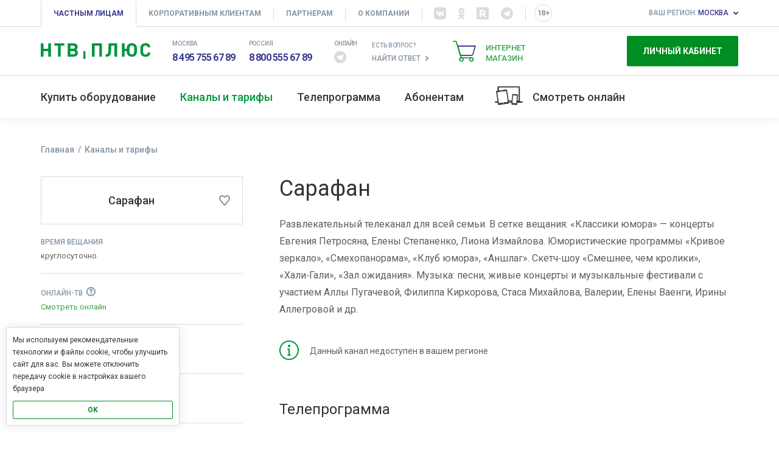

--- FILE ---
content_type: text/html;charset=UTF-8
request_url: https://ntvplus.ru/channel/sarafan-307
body_size: 14384
content:

<!DOCTYPE html
  PUBLIC "-//W3C//DTD XHTML 1.0 Strict//EN" "http://www.w3.org/TR/xhtml1/DTD/xhtml1-strict.dtd">
<html><head><script>
                    dataLayer = window.dataLayer || [];
                    dataLayer.push( {event:"not_auth"});
                </script><script>(function(w,d,s,l,i){w[l]=w[l]||[];w[l].push({'gtm.start':
new Date().getTime(),event:'gtm.js'});var f=d.getElementsByTagName(s)[0],
j=d.createElement(s),dl=l!='dataLayer'?'&amp;l='+l:'';j.async=true;j.src=
'https://www.googletagmanager.com/gtm.js?id='+i+dl;f.parentNode.insertBefore(j,f);
})(window,document,'script','dataLayer','GTM-W87BDFN');</script><meta name="viewport" content="width=device-width" /><link rel="alternate" type="application/rss+xml" title="Новости компании" href="/rss/company" /><link rel="icon" type="image/png" href="/favicon-96x96.png" sizes="96x96" /><link rel="icon" type="image/svg+xml" href="/favicon.svg" /><link rel="shortcut icon" href="/favicon.ico" /><link rel="apple-touch-icon" sizes="180x180" href="/apple-touch-icon.png" /><meta name="apple-mobile-web-app-title" content="НТВ-ПЛЮС" /><link rel="manifest" href="/site.webmanifest" /><title>Канал Сарафан: телепрограмма, программа передач Сарафан - НТВ-ПЛЮС</title><meta property="og:title" content="Канал Сарафан: телепрограмма, программа передач Сарафан - НТВ-ПЛЮС" /><meta name="description" content="Информация о канале Сарафан, программа передач на сегодня, завтра и на всю неделю. Параметры настройки канала Сарафан, частота вещания." /><meta property="og:description" content="Информация о канале Сарафан, программа передач на сегодня, завтра и на всю неделю. Параметры настройки канала Сарафан, частота вещания." /><meta name="keywords" content="" /><meta property="og:type" content="article" /><meta property="og:image" content="https://ntvplus.ru/files/image/01/17/69/i19.png" /><link rel="canonical" href="https://ntvplus.ru/channel/sarafan-307" /><meta property="og:url" content="https://ntvplus.ru/channel/sarafan-307" /><script>
            window.Ntvplus = {
                service: 'https://service.ntvplus.ru',
                web: 'https://ntvplus.ru',
                auth: 'https://service.ntvplus.ru'
            
                ,ntvplustv: 'https://ntvplus.tv' 
            
            };
        </script><link rel="stylesheet" type="text/css" href="/s/fonts/ntv/style-v_4123122970_c_.css" /><link rel="stylesheet" type="text/css" href="https://fast.ntvplus.tv/s/less/web-essential-v_848486718_c_.css" /><link rel="stylesheet" type="text/css" href="https://fast.ntvplus.tv/s/less/web-other-v_2296839212_c_.css" /></head><body><noscript><iframe src="https://www.googletagmanager.com/ns.html?id=GTM-W87BDFN" height="0" width="0" style="display:none;visibility:hidden"></iframe></noscript><link rel="apple-touch-icon" sizes="180x180" href="/apple-touch-icon.png"/>
<link rel="icon" type="image/png" sizes="32x32" href="/favicon-32x32.png"/>
<link rel="icon" type="image/png" sizes="16x16" href="/favicon-16x16.png"/>
<link rel="manifest" href="/site.webmanifest"/>
<link rel="mask-icon" href="/safari-pinned-tab.svg" color="#5bbad5"/>
<meta name="msapplication-TileColor" content="#2b5797"/>
<meta name="theme-color" content="#ffffff"/>

<!-- Google Analytics -->
<script>
                (function(i,s,o,g,r,a,m){i['GoogleAnalyticsObject']=r;i[r]=i[r]||function(){
                (i[r].q=i[r].q||[]).push(arguments)},i[r].l=1*new Date();a=s.createElement(o),
                m=s.getElementsByTagName(o)[0];a.async=1;a.src=g;m.parentNode.insertBefore(a,m)
                })(window,document,'script','//www.google-analytics.com/analytics.js','ga');
                
                ga('create', 'UA-151591-1', {
                    'cookieDomain': '.ntvplus.ru'                
                });
                ga('send', 'pageview'); 
                ga('create', 'UA-151591-15', {name: "ntvTracker", allowLinker: true, cookieDomain: "auto"});
                ga('ntvTracker.require', 'GTM-5RFNCWB', {dataLayer: "dataLayer"});
</script>

<!-- Yandex.Metrika counter -->
<script type="text/javascript" >
   (function(m,e,t,r,i,k,a){m[i]=m[i]||function(){(m[i].a=m[i].a||[]).push(arguments)};
   m[i].l=1*new Date();
   for (var j = 0; j < document.scripts.length; j++) {if (document.scripts[j].src === r) { return; }}
   k=e.createElement(t),a=e.getElementsByTagName(t)[0],k.async=1,k.src=r,a.parentNode.insertBefore(k,a)})
   (window, document, "script", "https://mc.yandex.ru/metrika/tag.js", "ym");

   ym(1182221, "init", {
        clickmap:true,
        trackLinks:true,
        accurateTrackBounce:true,
        webvisor:true
   });
</script>
<noscript><div><img src="https://mc.yandex.ru/watch/1182221" style="position:absolute; left:-9999px;" alt="" /></div></noscript>
<!-- /Yandex.Metrika counter --><header class="header"><div class="header--top-line"><div class="container clearfix"><nav class="service-nav float--left hidden-xs hidden-sm"><ul class="service-nav--list"><li class="service-nav--item active  "><a href="/" class="service-nav--item-link">Частным лицам</a></li><li class="service-nav--item  sub "><a href="/corp/" class="service-nav--item-link">Корпоративным клиентам</a><ul class="service-nav--submenu"><li class="service-nav--submenu-item "><a href="/corp/" class="service-nav--submenu-item-link">Подключиться</a></li><li class="service-nav--submenu-item "><a href="/corp/contacts" class="service-nav--submenu-item-link">Контакты</a></li><li class="service-nav--submenu-item "><a href="/corp/abonent" class="service-nav--submenu-item-link">Обслуживание</a></li><li class="service-nav--submenu-item "><a href="https://service.ntvplus.ru/account/corp/request-bill" class="service-nav--submenu-item-link">Запросить счет</a></li></ul></li><li class="service-nav--item  sub "><a href="/partners/" class="service-nav--item-link">Партнерам</a><ul class="service-nav--submenu"><li class="service-nav--submenu-item "><a href="/partners/installers" class="service-nav--submenu-item-link">Установщикам</a></li><li class="service-nav--submenu-item "><a href="/partners/self" class="service-nav--submenu-item-link">Самозанятым партнерам</a></li><li class="service-nav--submenu-item "><a href="/partners/cable" class="service-nav--submenu-item-link">Правообладателям телеканалов</a></li></ul></li><li class="service-nav--item  sub "><a href="/company/" class="service-nav--item-link">О компании</a><ul class="service-nav--submenu"><li class="service-nav--submenu-item "><a href="/company/novosti/" class="service-nav--submenu-item-link">Новости компании</a></li><li class="service-nav--submenu-item "><a href="/company/address" class="service-nav--submenu-item-link">Наши координаты</a></li><li class="service-nav--submenu-item "><a href="/company/contacts" class="service-nav--submenu-item-link">Контакты</a></li><li class="service-nav--submenu-item "><a href="/company/job-ntv-plus" class="service-nav--submenu-item-link">Работа в НТВ-ПЛЮС</a></li><li class="service-nav--submenu-item "><a href="/company/bank" class="service-nav--submenu-item-link">Банковские реквизиты</a></li><li class="service-nav--submenu-item "><a href="/company/provider" class="service-nav--submenu-item-link">Поставщикам</a></li><li class="service-nav--submenu-item "><a href="/company/story/" class="service-nav--submenu-item-link">История компании</a></li><li class="service-nav--submenu-item "><a href="/company/press" class="service-nav--submenu-item-link">Информация для СМИ</a></li><li class="service-nav--submenu-item "><a href="/company/info" class="service-nav--submenu-item-link">Дополнительная информация</a></li></ul></li></ul></nav><div class="header--socials float--left visible-lg"><a data-trusted="true" href="https://vk.com/ntv_plus" target="_blank" class="header--socials-item vk"><i class="icon-vk2"></i></a><a data-trusted="true" href="https://ok.ru/group/53307518419131" target="_blank" class="header--socials-item ok"><i class="icon-ok"></i></a><a data-trusted="true" class="header--socials-item rutube" href="https://rutube.ru/channel/24260447/" target="_blank"><i class="socials--icon icon-rutube"></i></a><a data-trusted="true" class="header--socials-item telegram" href="https://t.me/ntv_plus_tv/" target="_blank"><i class="socials--icon icon-telegram-o"></i></a></div><div class="header--pg18 float--left visible-lg"><i class="header--pg18-icon icon-pg18"></i></div><div class="service-nav--drop float--left visible-sm"><span class="service-nav--drop-label">Частным лицам</span><i class="service-nav--drop-icon down icon-down"></i><div class="service-nav--drop-menu"><div class="service-nav--drop-head"><span class="service-nav--drop-label">Частным лицам</span><i class="service-nav--drop-icon up icon-up"></i></div><ul class="service-nav--sm-list"><li class="service-nav--sm-item"><a href="/corp/" class="service-nav--sm-item-l">Корпоративным клиентам</a></li><li class="service-nav--sm-item"><a href="/partners/" class="service-nav--sm-item-l">Партнерам</a></li><li class="service-nav--sm-item"><a href="/company/" class="service-nav--sm-item-l">О компании</a></li></ul></div></div><div class="header--chats visible-sm"><div class="header--chats-b"><a data-trusted="true" class="header--chat" tabindex="0" role="button" data-hover="popover" data-popover-id="TelegramTooltip" data-placement="bottom"><i class="icon-telegram-o"></i></a></div></div><a href="#" class="service-nav--toggle float--left visible-xs"><span class="service-nav--toggle-label">Частным лицам</span><i class="service-nav--toggle-icon up icon-up"></i><i class="service-nav--toggle-icon down icon-down"></i></a><a href="#" class="header--region float--right"><span class="header--region-label grey hidden-xs">Ваш регион:</span><span class="header--region-label blue">Москва</span><i class="header--region-icon up icon-up"></i><i class="header--region-icon down icon-down"></i></a></div></div><div class="visible-xs"><div class="service-nav--xs-select container"><ul class="service-nav--xs-list"><li class="service-nav--xs-item "><a href="/corp/" class="service-nav--xs-item-l">Корпоративным клиентам</a></li><li class="service-nav--xs-item "><a href="/partners/" class="service-nav--xs-item-l">Партнерам</a></li><li class="service-nav--xs-item "><a href="/company/" class="service-nav--xs-item-l">О компании</a></li></ul></div></div><div class="region-list"><div class="container"><div class="region-list--filter"><i class="region-list--filter-icon search icon-search"></i><input type="text" required="required" placeholder="Фильтр по названию" class="region-list--filter-input" id="region-filter" /><a href="#" class="region-list--filter-close" data-clear="#region-filter"><i class="region-list--filter-icon delete icon-delete"></i></a></div><div class="region-list--popular"><div data-hide="if-no-regions"><div class="region-list--popular-title"><span class="">НТВ-ПЛЮС Запад</span></div><div class="region-list--columns"><div class="region-list--group" data-hide="if-no-regions"><div class="region-list--letter">А</div><a href="#" class="region-list--item" data-region-id="1">Адыгея</a><a href="#" class="region-list--item" data-region-id="29">Архангельская область</a><a href="#" class="region-list--item" data-region-id="30">Астраханская область</a></div><div class="region-list--group" data-hide="if-no-regions"><div class="region-list--letter">Б</div><a href="#" class="region-list--item" data-region-id="2">Башкортостан</a><a href="#" class="region-list--item" data-region-id="31">Белгородская область</a><a href="#" class="region-list--item" data-region-id="32">Брянская область</a></div><div class="region-list--group" data-hide="if-no-regions"><div class="region-list--letter">В</div><a href="#" class="region-list--item" data-region-id="33">Владимирская область</a><a href="#" class="region-list--item" data-region-id="34">Волгоградская область</a><a href="#" class="region-list--item" data-region-id="35">Вологодская область</a><a href="#" class="region-list--item" data-region-id="36">Воронежская область</a></div><div class="region-list--group" data-hide="if-no-regions"><div class="region-list--letter">Д</div><a href="#" class="region-list--item" data-region-id="5">Дагестан</a></div><div class="region-list--group" data-hide="if-no-regions"><div class="region-list--letter">И</div><a href="#" class="region-list--item" data-region-id="37">Ивановская область</a><a href="#" class="region-list--item" data-region-id="6">Ингушетия</a></div><div class="region-list--group" data-hide="if-no-regions"><div class="region-list--letter">К</div><a href="#" class="region-list--item" data-region-id="7">Кабардино-Балкария</a><a href="#" class="region-list--item" data-region-id="39">Калининградская область</a><a href="#" class="region-list--item" data-region-id="8">Калмыкия</a><a href="#" class="region-list--item" data-region-id="40">Калужская область</a><a href="#" class="region-list--item" data-region-id="9">Карачаево-Черкесия</a><a href="#" class="region-list--item" data-region-id="10">Карелия</a><a href="#" class="region-list--item" data-region-id="43">Кировская область</a><a href="#" class="region-list--item" data-region-id="11">Коми</a><a href="#" class="region-list--item" data-region-id="44">Костромская область</a><a href="#" class="region-list--item" data-region-id="23">Краснодарский край</a><a href="#" class="region-list--item" data-region-id="91">Крым</a><a href="#" class="region-list--item" data-region-id="45">Курганская область</a><a href="#" class="region-list--item" data-region-id="46">Курская область</a></div><div class="region-list--group" data-hide="if-no-regions"><div class="region-list--letter">Л</div><a href="#" class="region-list--item" data-region-id="47">Ленинградская область</a><a href="#" class="region-list--item" data-region-id="48">Липецкая область</a><a href="#" class="region-list--item" data-region-id="81">Луганская Народная Республика</a></div><div class="region-list--group" data-hide="if-no-regions"><div class="region-list--letter">М</div><a href="#" class="region-list--item" data-region-id="12">Марий Эл</a><a href="#" class="region-list--item" data-region-id="13">Мордовия</a><a href="#" class="region-list--item" data-region-id="77">Москва</a><a href="#" class="region-list--item" data-region-id="50">Московская область</a><a href="#" class="region-list--item" data-region-id="51">Мурманская область</a></div><div class="region-list--group" data-hide="if-no-regions"><div class="region-list--letter">Н</div><a href="#" class="region-list--item" data-region-id="83">Ненецкий АО</a><a href="#" class="region-list--item" data-region-id="52">Нижегородская область</a><a href="#" class="region-list--item" data-region-id="53">Новгородская область</a></div><div class="region-list--group" data-hide="if-no-regions"><div class="region-list--letter">О</div><a href="#" class="region-list--item" data-region-id="56">Оренбургская область</a><a href="#" class="region-list--item" data-region-id="57">Орловская область</a></div><div class="region-list--group" data-hide="if-no-regions"><div class="region-list--letter">П</div><a href="#" class="region-list--item" data-region-id="58">Пензенская область</a><a href="#" class="region-list--item" data-region-id="59">Пермский край</a><a href="#" class="region-list--item" data-region-id="60">Псковская область</a></div><div class="region-list--group" data-hide="if-no-regions"><div class="region-list--letter">Р</div><a href="#" class="region-list--item" data-region-id="61">Ростовская область</a><a href="#" class="region-list--item" data-region-id="62">Рязанская область</a></div><div class="region-list--group" data-hide="if-no-regions"><div class="region-list--letter">С</div><a href="#" class="region-list--item" data-region-id="63">Самарская область</a><a href="#" class="region-list--item" data-region-id="78">Санкт-Петербург</a><a href="#" class="region-list--item" data-region-id="64">Саратовская область</a><a href="#" class="region-list--item" data-region-id="66">Свердловская область</a><a href="#" class="region-list--item" data-region-id="92">Севастополь</a><a href="#" class="region-list--item" data-region-id="15">Северная Осетия</a><a href="#" class="region-list--item" data-region-id="67">Смоленская область</a><a href="#" class="region-list--item" data-region-id="26">Ставропольский край</a></div><div class="region-list--group" data-hide="if-no-regions"><div class="region-list--letter">Т</div><a href="#" class="region-list--item" data-region-id="68">Тамбовская область</a><a href="#" class="region-list--item" data-region-id="16">Татарстан</a><a href="#" class="region-list--item" data-region-id="69">Тверская область</a><a href="#" class="region-list--item" data-region-id="71">Тульская область</a><a href="#" class="region-list--item" data-region-id="72">Тюменская область</a></div><div class="region-list--group" data-hide="if-no-regions"><div class="region-list--letter">У</div><a href="#" class="region-list--item" data-region-id="18">Удмуртия</a><a href="#" class="region-list--item" data-region-id="73">Ульяновская область</a></div><div class="region-list--group" data-hide="if-no-regions"><div class="region-list--letter">Х</div><a href="#" class="region-list--item" data-region-id="86">Ханты-Мансийский АО</a></div><div class="region-list--group" data-hide="if-no-regions"><div class="region-list--letter">Ч</div><a href="#" class="region-list--item" data-region-id="74">Челябинская область</a><a href="#" class="region-list--item" data-region-id="20">Чечня</a><a href="#" class="region-list--item" data-region-id="21">Чувашская Республика</a></div><div class="region-list--group" data-hide="if-no-regions"><div class="region-list--letter">Я</div><a href="#" class="region-list--item" data-region-id="89">Ямало-Ненецкий АО</a><a href="#" class="region-list--item" data-region-id="76">Ярославская область</a></div></div></div><div data-hide="if-no-regions"><div class="region-list--popular-title"><span class="">НТВ-ПЛЮС Восток</span> <i class="helper " data-toggle="tooltip" title=" Если вы выберете регион из зоны действия спутника Экспресс-АТ1 - мы покажем вам предложения, акции и тарифы, актуальные только для восточного региона. Если ваш регион попадает в зону действия обоих спутников - мы рекомендуем подключаться к НТВ-ПЛЮС Запад, но окончательный выбор остается за вами. "><i class="icon-help"></i></i></div><div class="region-list--columns"><div class="region-list--group" data-hide="if-no-regions"><div class="region-list--letter">А</div><a href="#" class="region-list--item" data-region-id="4" data-region-type="east">Алтай</a><a href="#" class="region-list--item" data-region-id="22" data-region-type="east">Алтайский край</a></div><div class="region-list--group" data-hide="if-no-regions"><div class="region-list--letter">Б</div><a href="#" class="region-list--item" data-region-id="3" data-region-type="east">Бурятия</a></div><div class="region-list--group" data-hide="if-no-regions"><div class="region-list--letter">З</div><a href="#" class="region-list--item" data-region-id="75" data-region-type="east">Забайкальский край</a></div><div class="region-list--group" data-hide="if-no-regions"><div class="region-list--letter">И</div><a href="#" class="region-list--item" data-region-id="38" data-region-type="east">Иркутская область</a></div><div class="region-list--group" data-hide="if-no-regions"><div class="region-list--letter">К</div><a href="#" class="region-list--item" data-region-id="42" data-region-type="east">Кемеровская область</a><a href="#" class="region-list--item" data-region-id="24" data-region-type="east">Красноярский край</a></div><div class="region-list--group" data-hide="if-no-regions"><div class="region-list--letter">Н</div><a href="#" class="region-list--item" data-region-id="83" data-region-type="east">Ненецкий АО</a><a href="#" class="region-list--item" data-region-id="54" data-region-type="east">Новосибирская область</a></div><div class="region-list--group" data-hide="if-no-regions"><div class="region-list--letter">О</div><a href="#" class="region-list--item" data-region-id="55" data-region-type="east">Омская область</a></div><div class="region-list--group" data-hide="if-no-regions"><div class="region-list--letter">Т</div><a href="#" class="region-list--item" data-region-id="70" data-region-type="east">Томская область</a><a href="#" class="region-list--item" data-region-id="17" data-region-type="east">Тыва</a><a href="#" class="region-list--item" data-region-id="72" data-region-type="east">Тюменская область</a></div><div class="region-list--group" data-hide="if-no-regions"><div class="region-list--letter">Х</div><a href="#" class="region-list--item" data-region-id="19" data-region-type="east">Хакасия</a><a href="#" class="region-list--item" data-region-id="86" data-region-type="east">Ханты-Мансийский АО</a></div><div class="region-list--group" data-hide="if-no-regions"><div class="region-list--letter">Я</div><a href="#" class="region-list--item" data-region-id="89" data-region-type="east">Ямало-Ненецкий АО</a></div></div></div><div data-hide="if-no-regions"><div class="region-list--popular-title"><span class="">НТВ-ПЛЮС Дальний Восток</span> <i class="helper " data-toggle="tooltip" title=" Если вы выберете регион из зоны действия спутника Экспресс-АТ2 - мы покажем вам предложения, акции и тарифы, актуальные только для дальневосточного региона. "><i class="icon-help"></i></i></div><div class="region-list--columns"><div class="region-list--group" data-hide="if-no-regions"><div class="region-list--letter">А</div><a href="#" class="region-list--item" data-region-id="28" data-region-type="fareast">Амурская область</a></div><div class="region-list--group" data-hide="if-no-regions"><div class="region-list--letter">Е</div><a href="#" class="region-list--item" data-region-id="79" data-region-type="fareast">Еврейская АО</a></div><div class="region-list--group" data-hide="if-no-regions"><div class="region-list--letter">К</div><a href="#" class="region-list--item" data-region-id="41" data-region-type="fareast">Камчатский край</a></div><div class="region-list--group" data-hide="if-no-regions"><div class="region-list--letter">М</div><a href="#" class="region-list--item" data-region-id="49" data-region-type="fareast">Магаданская область</a></div><div class="region-list--group" data-hide="if-no-regions"><div class="region-list--letter">П</div><a href="#" class="region-list--item" data-region-id="25" data-region-type="fareast">Приморский край</a></div><div class="region-list--group" data-hide="if-no-regions"><div class="region-list--letter">С</div><a href="#" class="region-list--item" data-region-id="65" data-region-type="fareast">Сахалинская область</a></div><div class="region-list--group" data-hide="if-no-regions"><div class="region-list--letter">Х</div><a href="#" class="region-list--item" data-region-id="27" data-region-type="fareast">Хабаровский край</a></div><div class="region-list--group" data-hide="if-no-regions"><div class="region-list--letter">Ч</div><a href="#" class="region-list--item" data-region-id="87" data-region-type="fareast">Чукотский автономный округ</a></div><div class="region-list--group" data-hide="if-no-regions"><div class="region-list--letter">Я</div><a href="#" class="region-list--item" data-region-id="14" data-region-type="fareast">Якутия</a></div></div></div><div id="no-region-found" class="hidden mt">Ничего не найдено. Попробуйте изменить условия поиска</div></div></div></div><div class="header--info-line hidden-xs"><div class="container clearfix "><a href="/" class="header--logo float--left"></a><div class="header--calls visible-lg"><div class="header--call"><div class="header--call-t">Москва</div><span class="call_phone_1"><a class="header--call-p" href="tel:+74957556789">8 495 755 67 89</a></span></div><div class="header--call"><div class="header--call-t">Россия</div><span class=""><a class="header--call-p" href="tel:88005556789">8 800 555 67 89</a></span></div></div><div class="header--calls visible-sm visible-md"><div class="header--call"><div class="header--call-t">Москва</div><span class="call_phone_1"><a class="header--call-p" href="tel:+74957556789">8 495 755 67 89</a></span></div><div class="header--calls-d"><div class="header--call"><div class="header--call-t">Россия</div><a class="header--call-p" href="tel:88005556789">8 800 555 67 89</a></div></div></div><div class="header--chats hidden-sm"><div class="header--chats-t">Онлайн</div><div class="header--chats-b"><a class="header--chat" tabindex="0" role="button" data-hover="popover" data-popover-id="TelegramTooltip" data-placement="bottom"><i class="icon-telegram-o"></i></a></div></div><div class="header--faq"><div class="header--faq-t">Есть вопрос?</div><a class="header--faq-l" href="/faq/">Найти ответ</a></div><a class="header--shop" href="/buy/shop/">
                    Интернет
                    <br />
                    магазин
                    <span class="header--shop-counter hidden js-shop-counter"></span></a><div class="header--user no-auth float--right"><a href="https://service.ntvplus.ru" class="btn btn-primary btn-lg btn-block">Личный кабинет</a></div></div></div><div class="header--info-line visible-xs"><div class="clearfix"><a href="/" class="header--logo float--left"></a><a href="#" class="m-menu--mobile float--right"><i class="m-menu--mobile-icon"></i></a><a href="#" class="header--user-toggle float--right"><i class="header--user-toggle-icon icon-profile"></i></a></div></div><div class="header--nav-line"><div class="header--nav-shadow hidden-xs"></div><div class="container clearfix static"><nav class="m-menu float--left"><ul class="m-menu--list clearfix static"><li class="m-menu--item   sub simple"><a href="/buy/" class="m-menu--item-link js-main-menu-link" data-ga-category="Главное меню" data-ga-type="Купить оборудование">Купить оборудование<i class="m-menu--item-icon"></i><div class="m-menu--item-open icon-down"></div></a><ul class="m-menu--submenu simple"><li class="m-menu--submenu-item "><a href="/buy/shop/" data-ga-category="Главное меню" data-ga-type="Купить оборудование" data-ga-event="Интернет-магазин" class="m-menu--submenu-item-l">Интернет-магазин</a></li><li class="m-menu--submenu-item "><a href="/buy/gde-kupit" data-ga-category="Главное меню" data-ga-type="Купить оборудование" data-ga-event="Точки продаж" class="m-menu--submenu-item-l">Точки продаж</a></li><li class="m-menu--submenu-item "><a href="/buy/coverage" data-ga-category="Главное меню" data-ga-type="Купить оборудование" data-ga-event="Зона охвата" class="m-menu--submenu-item-l">Зона охвата</a></li><li class="m-menu--submenu-item "><a href="/buy/actions" data-ga-category="Главное меню" data-ga-type="Купить оборудование" data-ga-event="Акции и спецпредложения" class="m-menu--submenu-item-l">Акции и спецпредложения</a></li><li class="m-menu--submenu-item "><a href="/faq/dlya-chego-nuzhna-bonusnaya-programma-65" data-ga-category="Главное меню" data-ga-type="Купить оборудование" data-ga-event="Бонусная программа" class="m-menu--submenu-item-l">Бонусная программа</a></li></ul></li><li class="m-menu--item  active sub simple"><a href="/channels/" class="m-menu--item-link js-main-menu-link" data-ga-category="Главное меню" data-ga-type="Каналы и тарифы">Каналы и тарифы<i class="m-menu--item-icon"></i><div class="m-menu--item-open icon-down"></div></a><ul class="m-menu--submenu simple"><li class="m-menu--submenu-item "><a href="/channels/" data-ga-category="Главное меню" data-ga-type="Каналы и тарифы" data-ga-event="Актуальные пакеты и тарифы" class="m-menu--submenu-item-l">Актуальные пакеты и тарифы</a></li><li class="m-menu--submenu-item "><a href="/channels/calculator" data-ga-category="Главное меню" data-ga-type="Каналы и тарифы" data-ga-event="Рассчитать стоимость подписки" class="m-menu--submenu-item-l">Рассчитать стоимость подписки</a></li><li class="m-menu--submenu-item "><a href="/channels/onlinetv" data-ga-category="Главное меню" data-ga-type="Каналы и тарифы" data-ga-event="Онлайн ТВ («Мультискрин»)" class="m-menu--submenu-item-l">Онлайн ТВ («Мультискрин»)</a></li><li class="m-menu--submenu-item "><a href="/channels/archive" data-ga-category="Главное меню" data-ga-type="Каналы и тарифы" data-ga-event="Архивные пакеты" class="m-menu--submenu-item-l">Архивные пакеты</a></li></ul></li><li class="m-menu--item   "><a href="/tv/" class="m-menu--item-link js-main-menu-link" data-ga-category="Главное меню" data-ga-type="Телепрограмма">Телепрограмма<div class="m-menu--item-open icon-down"></div></a></li><li class="m-menu--item   sub complicated"><a href="/abonents/" class="m-menu--item-link js-main-menu-link" data-ga-category="Главное меню" data-ga-type="Абонентам">Абонентам<i class="m-menu--item-icon"></i><div class="m-menu--item-open icon-down"></div></a><div class="m-menu--submenu complicated"><div class="container"><div class="clearfix"><ul class="m-menu--submenu-list"><li class="m-menu--submenu-head"><a href="https://service.ntvplus.ru">Личный кабинет</a></li><li class="m-menu--submenu-item "><a href="https://service.ntvplus.ru/activate/" data-ga-category="Главное меню" data-ga-type="Абонентам" data-ga-event="Зарегистрировать договор" class="m-menu--submenu-item-l">Зарегистрировать договор</a></li><li class="m-menu--submenu-item "><a href="https://service.ntvplus.ru/payment/" data-ga-category="Главное меню" data-ga-type="Абонентам" data-ga-event="Пополнить счет" class="m-menu--submenu-item-l">Пополнить счет</a></li><li class="m-menu--submenu-item "><a href="https://service.ntvplus.ru/account/" data-ga-category="Главное меню" data-ga-type="Абонентам" data-ga-event="Проверить баланс" class="m-menu--submenu-item-l">Проверить баланс</a></li><li class="m-menu--submenu-item "><a href="https://service.ntvplus.ru/account/change/subscription" data-ga-category="Главное меню" data-ga-type="Абонентам" data-ga-event="Изменить подписку" class="m-menu--submenu-item-l">Изменить подписку</a></li><li class="m-menu--submenu-item "><a href="/faq/obeschannyj-platezh-10" data-ga-category="Главное меню" data-ga-type="Абонентам" data-ga-event="Обещанный платеж" class="m-menu--submenu-item-l">Обещанный платеж</a></li></ul><ul class="m-menu--submenu-list"><li class="m-menu--submenu-item "><a href="https://service.ntvplus.ru/account/history" data-ga-category="Главное меню" data-ga-type="Абонентам" data-ga-event="Выписка по счету" class="m-menu--submenu-item-l">Выписка по счету</a></li><li class="m-menu--submenu-item "><a href="/abonents/actions" data-ga-category="Главное меню" data-ga-type="Абонентам" data-ga-event="Акции и спецпредложения" class="m-menu--submenu-item-l">Акции и спецпредложения</a></li><li class="m-menu--submenu-item "><a href="/faq/dlya-chego-nuzhna-bonusnaya-programma-65" data-ga-category="Главное меню" data-ga-type="Абонентам" data-ga-event="Бонусная программа" class="m-menu--submenu-item-l">Бонусная программа</a></li><li class="m-menu--submenu-item "><a href="/abonents/downloads" data-ga-category="Главное меню" data-ga-type="Абонентам" data-ga-event="Бланки и документы" class="m-menu--submenu-item-l">Бланки и документы</a></li><li class="m-menu--submenu-item "><a href="/abonents/contacts" data-ga-category="Главное меню" data-ga-type="Абонентам" data-ga-event="Центры продаж и обслуживания" class="m-menu--submenu-item-l">Центры продаж и обслуживания</a></li><li class="m-menu--submenu-item "><a href="/abonents/phones" data-ga-category="Главное меню" data-ga-type="Абонентам" data-ga-event="Контакты и телефоны" class="m-menu--submenu-item-l">Контакты и телефоны</a></li><li class="m-menu--submenu-item "><a href="/abonents/hardware/" data-ga-category="Главное меню" data-ga-type="Абонентам" data-ga-event="Оборудование и инструкции" class="m-menu--submenu-item-l">Оборудование и инструкции</a></li><li class="m-menu--submenu-item "><a href="/faq/usloviya-garantijnogo-obsluzhivaniya-57" data-ga-category="Главное меню" data-ga-type="Абонентам" data-ga-event="Гарантийное обслуживание" class="m-menu--submenu-item-l">Гарантийное обслуживание</a></li></ul><ul class="m-menu--submenu-list"><li class="m-menu--submenu-head">Вопросы и ответы</li><li class="m-menu--submenu-item "><a href="/abonents/channel-tune" data-ga-category="Главное меню" data-ga-type="Абонентам" data-ga-event="Как настроить каналы" class="m-menu--submenu-item-l">Как настроить каналы</a></li><li class="m-menu--submenu-item "><a href="/abonents/card-exchange" data-ga-category="Главное меню" data-ga-type="Абонентам" data-ga-event="Где заменить карту доступа" class="m-menu--submenu-item-l">Где заменить карту доступа</a></li><li class="m-menu--submenu-item "><a href="/abonents/sms-service" data-ga-category="Главное меню" data-ga-type="Абонентам" data-ga-event="СМС-Услуги" class="m-menu--submenu-item-l">СМС-Услуги</a></li><li class="m-menu--submenu-item "><a href="/faq/obschie-rekomendatsii-po-ustraneniyu-neispravnostej-33" data-ga-category="Главное меню" data-ga-type="Абонентам" data-ga-event="Рекомендации по устранению неисправностей" class="m-menu--submenu-item-l">Рекомендации по устранению неисправностей</a></li><li class="m-menu--submenu-item "><a href="/faq/" data-ga-category="Главное меню" data-ga-type="Абонентам" data-ga-event="Все вопросы и ответы" class="m-menu--submenu-item-l">Все вопросы и ответы</a></li></ul></div></div></div></li><li class="m-menu--item visible-xs"><a class="header--shop" href="/buy/shop/">Интернет-магазин</a></li><li class="m-menu--item hidden-sm"><a class="header--view is-v2" id="onlinetv-link" data-ga-type="Главное меню" data-ga-event="Онлайн ТВ" href="https://ntvplus.tv">Смотреть онлайн</a></li><li class="m-menu--item visible-sm"><a class="is-v2" id="onlinetv-link" data-ga-type="Главное меню" data-ga-event="Онлайн ТВ" href="https://ntvplus.tv">Онлайн ТВ</a></li></ul></nav><a class="header--online hidden-xs hidden" data-ga-type="Главное меню" data-ga-event="Онлайн ТВ" href="https://ntvplus.tv"></a></div></div><div class="visible-xs"><div class="header--user-line"><div class="container"><nav class="m-menu"><ul class="m-menu--list"><li class="m-menu--item"><a href="https://service.ntvplus.ru" class="m-menu--item-link">Личный кабинет</a></li></ul></nav></div></div></div></header><div class="container breadcrumbs"><ol itemscope="itemscope" itemtype="http://schema.org/BreadcrumbList" class="breadcrumbs--list"><li itemprop="itemListElement" itemscope="itemscope" itemtype="http://schema.org/ListItem"><a itemscope="itemscope" itemtype="http://schema.org/Thing" id="/" itemprop="item" href="/"><span itemprop="name">Главная</span></a><meta itemprop="position" content="1" /></li><span class="breadcrumbs--separator"></span><li itemprop="itemListElement" itemscope="itemscope" itemtype="http://schema.org/ListItem"><a itemscope="itemscope" itemtype="http://schema.org/Thing" id="/channels/" itemprop="item" href="/channels/"><span itemprop="name">Каналы и тарифы</span></a><meta itemprop="position" content="2" /></li></ol></div><div class="popover-box is-chat" id="TelegramTooltip"><a data-trusted="true" href="https://t.me/+79165710279" class="popover-box--chat-l" target="_blank"><span class="popover-box--chat-t">Telegram</span><span class="popover-box--chat-p">+79165710279</span><span class="popover-box--chat-d">Только в режиме чата</span></a></div><div class="aside-layout container mb166"><div class="row sticky-parent"><aside class="aside float--left col-xs-12 col-md-4"><div class="aside--inner  lg-pr"><h2 class="channel--title visible-xs visible-sm">Сарафан</h2><div class="row"><div class="col-xs-12 col-sm-6 col-md-12 float--right visible-xs visible-sm"><div class="channel-header bordered mb column "><div class="channel-header--logo"><a href="/channel/sarafan-307" class="channel--logo-svg"><img src="https://fast.ntvplus.tv/files/image/01/17/69/-channel!i19.png" alt="" class="channel-header--logo-img" /></a></div><div class="channel-header--title "><a href="/channel/sarafan-307" class="link--inherit">Сарафан</a></div><a href="#" data-toggle="tooltip" data-favorite="307" data-placement="top" title="Избранные каналы показываются сверху в телепрограмме" class="channel-header--fav "><i class="channel-header--fav-icon icon-heart "></i></a></div></div><div class="col-xs-12 col-sm-6 col-md-12 float--left"><div class="channel-header bordered hidden-xs hidden-sm column "><div class="channel-header--logo"><a href="/channel/sarafan-307" class="channel--logo-svg"><img src="https://fast.ntvplus.tv/files/image/01/17/69/-channel!i19.png" alt="" class="channel-header--logo-img" /></a></div><div class="channel-header--title "><a href="/channel/sarafan-307" class="link--inherit">Сарафан</a></div><a href="#" data-toggle="tooltip" data-favorite="307" data-placement="top" title="Избранные каналы показываются сверху в телепрограмме" class="channel-header--fav "><i class="channel-header--fav-icon icon-heart "></i></a></div><div class="program--fields zero-tb mb"><div class="program--fields-item sm-pt0"><div class="program--fields-key">Время вещания</div><div class="program--fields-value">круглосуточно</div></div><div class="program--fields-item sm-pt0"><div class="program--fields-key">Онлайн-ТВ   <i data-hover="popover" data-container="body" class="helper " data-popover-id="pd-472775919e1" data-placement="bottom"><i class="icon-help"></i></i><div id="pd-472775919e1" class="popover-box help"><div class=""><p>Смотрите онлайн большую часть телеканалов из своей подписки&nbsp;&mdash; на сайте, в приложении, на Smart TV.</p>
<p>При подключении пакета &laquo;Базовый Онлайн&raquo; или &laquo;Всё и сразу&raquo; Вам будет доступен сервис &laquo;Онлайн ТВ&raquo; бесплатно!</p>
<p>Если у Вас другой основной пакет спутниковых каналов, подключите &laquo;Онлайн ТВ&raquo; и смотрите всё, что любите. <strong>Первый месяц бесплатно!</strong></p>
<p><a href="https://ntvplus.ru/channels/onlinetv" target="_blank" rel="noopener">Подробнее</a></p></div></div></div><div class="program--fields-value"><a href="https://ntvplus.tv/channel/sarafan-307" target="_blank">Смотреть онлайн</a></div></div><div class="program--fields-item"><div class="program--fields-key">Язык вещания</div><div class="program--fields-value">Русский</div></div><div class="program--fields-item"><div class="program--fields-key">Сайт</div><div class="program--fields-value"><a href="http://www.sarafan-tv.ru/" target="_blank">http://www.sarafan-tv.ru/</a></div></div><div class="program--fields-item"><div class="program--fields-key">Юридическое название</div><div class="program--fields-value">Сарафан Плюс</div></div><a href="/abonents/channel-tune" class="link-arrow mt05">Параметры настройки канала</a></div></div></div><a data-ga-impression-category="Баннер в левую колонку" data-ga-impression-type="view" data-ga-impression-event="Автоплатеж" data-ga-category="Баннер в левую колонку" data-ga-type="click" data-ga-event="Автоплатеж" href="https://service.ntvplus.ru/payment/recurrent?erid=2VtzqxMGKA7" target="_blank" class="aside--banner visible-lg"><img data-src="/files/image/94/77/77/-vjm.jpg" class="lazyload" data-stat-id="2VtzqxMGKA7" /></a></div></aside><div class="page float--right col-xs-12 col-md-8"><div data-flatr="channel 307"><h1 class="page--title hidden-xs hidden-sm">Сарафан</h1><div class="richtext channel--text"><p>Развлекательный телеканал для всей семьи. В сетке вещания: &laquo;Классики юмора&raquo;&nbsp;&mdash; концерты Евгения Петросяна, Елены Степаненко, Лиона Измайлова. Юмористические программы &laquo;Кривое зеркало&raquo;, &laquo;Смехопанорама&raquo;, &laquo;Клуб юмора&raquo;, &laquo;Аншлаг&raquo;. Скетч‑шоу &laquo;Смешнее, чем кролики&raquo;, &laquo;Хали‑Гали&raquo;, &laquo;Зал ожидания&raquo;. Музыка: песни, живые концерты и музыкальные фестивали с участием Аллы Пугачевой, Филиппа Киркорова, Стаса Михайлова, Валерии, Елены Ваенги, Ирины Аллегровой и др.</p></div><div class="message info"><p>
                                Данный канал недоступен в вашем регионе
                            </p></div><h2 class="channel--stitle mt2 mb0">Телепрограмма</h2><div class="channel--widget"><form class="mt visible-xs"><div class="form-group mb0"><select class="selectpicker" id="date-select"><option value="now" selected="selected">Сейчас</option><option value="15.01.2026"> Сегодня </option><option value="16.01.2026">Завтра</option><option value="17.01.2026">17, сб</option><option value="18.01.2026">18, вс</option><option value="19.01.2026">19, пн</option><option value="20.01.2026">20, вт</option><option value="21.01.2026">21, ср</option></select></div></form><div class="tv-tools bordered clearfix hidden-xs"><nav class="tv-days bordered float--left"><nav class="tv-days float--left"><ul class="tv-days--list clearfix"><li class="tv-days--item 'active'" data-tv-date="now"><a href="#" class="tv-days--link">Сейчас</a></li><li class="tv-days--item   " data-tv-date="15.01.2026"><a href="#" class="tv-days--link"> Сегодня </a></li><li class="tv-days--item   " data-tv-date="16.01.2026"><a href="#" class="tv-days--link">Завтра</a></li><li class="tv-days--item   highlight" data-tv-date="17.01.2026"><a href="#" class="tv-days--link">17, сб</a></li><li class="tv-days--item  visible-lg highlight" data-tv-date="18.01.2026"><a href="#" class="tv-days--link">18, вс</a></li><li class="tv-days--item  visible-lg " data-tv-date="19.01.2026"><a href="#" class="tv-days--link">19, пн</a></li><li class="tv-days--item  visible-lg " data-tv-date="20.01.2026"><a href="#" class="tv-days--link">20, вт</a></li><li class="tv-days--item  visible-lg " data-tv-date="21.01.2026"><a href="#" class="tv-days--link">21, ср</a></li><li tabindex="0" role="button" data-click="popover" data-popover-id="dates-popover" data-placement="bottom" class="tv-days--more hidden-lg"><span class="tv-days--more-label">Другие даты</span></li></ul></nav></nav><div class="tz-popover tv-timezone float--right "><a tabindex="0" role="button" data-click="popover" data-popover-id="tz-popover" data-placement="bottom" class="tv-timezone--label"><span id="tv-tz-display">Москва</span><i class="tv-timezone--label-icon icon-down"></i></a></div></div><div class="channel--widget-list" id="tv-main" data-tv-init="&#34;channel&#34;:307"></div></div><div class="loader mb2 mt2" id="loader"><div></div><div></div><div></div><div></div></div></div><div id="other-genres" class="popover-box list"><ul class="popover-box--list"><li class="popover-box--item hidden-md" data-tv-genre="efirnye-kanaly"><a href="#" class="popover-box--link">Эфирные каналы</a></li><li class="popover-box--item hidden-md" data-tv-genre="muzyka"><a href="#" class="popover-box--link">Музыка</a></li><li class="popover-box--item hidden-md" data-tv-genre="novosti"><a href="#" class="popover-box--link">Новости</a></li><li class="popover-box--item " data-tv-genre="serialy"><a href="#" class="popover-box--link">Сериалы</a></li><li class="popover-box--item " data-tv-genre="yumor"><a href="#" class="popover-box--link">Юмор</a></li><li class="popover-box--item " data-tv-genre="erotika"><a href="#" class="popover-box--link">Эротика</a></li><li class="popover-box--item " data-tv-genre="drugoe"><a href="#" class="popover-box--link">Другое</a></li></ul></div><div id="tz-popover" class="popover-box list"><ul class="popover-box--list"><li class="popover-box--item" data-tv-timezone="-1" data-preset=""><a href="#" class="popover-box--link">МСК-1</a></li><li class="popover-box--item" data-tv-timezone="0" data-preset=""><a href="#" class="popover-box--link">Москва</a></li><li class="popover-box--item" data-tv-timezone="1" data-preset=""><a href="#" class="popover-box--link">МСК+1</a></li><li class="popover-box--item" data-tv-timezone="2" data-preset=""><a href="#" class="popover-box--link">МСК+2</a></li><li class="popover-box--item" data-tv-timezone="3" data-preset=""><a href="#" class="popover-box--link">МСК+3</a></li><li class="popover-box--item" data-tv-timezone="4" data-preset=""><a href="#" class="popover-box--link">МСК+4</a></li><li class="popover-box--item" data-tv-timezone="5" data-preset=""><a href="#" class="popover-box--link">МСК+5</a></li><li class="popover-box--item" data-tv-timezone="6" data-preset=""><a href="#" class="popover-box--link">МСК+6</a></li><li class="popover-box--item" data-tv-timezone="7" data-preset=""><a href="#" class="popover-box--link">МСК+7</a></li><li class="popover-box--item" data-tv-timezone="8" data-preset=""><a href="#" class="popover-box--link">МСК+8</a></li><li class="popover-box--item" data-tv-timezone="9" data-preset=""><a href="#" class="popover-box--link">МСК+9</a></li></ul></div><div id="dates-popover" class="popover-box list"><ul class="popover-box--list"><li class="popover-box--item" data-tv-date="18.01.2026"><a href="#" class="popover-box--link">18, вс</a></li><li class="popover-box--item" data-tv-date="19.01.2026"><a href="#" class="popover-box--link">19, пн</a></li><li class="popover-box--item" data-tv-date="20.01.2026"><a href="#" class="popover-box--link">20, вт</a></li><li class="popover-box--item" data-tv-date="21.01.2026"><a href="#" class="popover-box--link">21, ср</a></li></ul></div></div></div></div><footer class="footer"><div class="footer--nav-line"><div class="container"><div class="row mb"><div class="col-sm-4 col-md-3"><a href="#" class="footer--logo mb066"></a><div class="footer--copy"><div class="footer--copy-big"><div class=""><p>ООО &laquo;НТВ‑ПЛЮС&raquo; &copy; 2025</p></div></div><div class="footer--copy-small"><div class=""><p>Все права сохранены.<br />Использование материалов сайта без согласования запрещено.<br /><br />Юридический адрес: 197136, г.Санкт‑Петербург, ул. Профессора Попова, д. 37, ЛИТЕРА Щ</p>
<p>Почтовый адрес для абонентов: 117587, г.Москва, Варшавское шоссе, д. 125, строение 1, секция 10</p></div></div></div></div><div class="col-sm-4 hidden-xs col-md-3"><ul class="footer--list"><li class="footer--list-head"><a href="/buy/" class="footer--list-link">Купить оборудование</a></li><li class="footer--list-item"><a href="/buy/shop/" class="footer--list-link">Интернет-магазин</a></li><li class="footer--list-item"><a href="/buy/gde-kupit" class="footer--list-link">Точки продаж</a></li><li class="footer--list-item"><a href="/buy/coverage" class="footer--list-link">Зона охвата</a></li><li class="footer--list-item"><a href="/buy/actions" class="footer--list-link">Акции и спецпредложения</a></li><li class="footer--list-item"><a href="/faq/dlya-chego-nuzhna-bonusnaya-programma-65" class="footer--list-link">Бонусная программа</a></li><li class="footer--list-item"><a href="/buy/shop/payment-shipping" class="footer--list-link">Доставка и оплата</a></li><li class="footer--list-item"><a href="/buy/shop/public-offer" class="footer--list-link">Оферта интернет-магазина</a></li><li class="footer--list-item"><a href="/buy/sogl" class="footer--list-link">Согласие на обработку персональных данных</a></li></ul></div><div class="col-sm-4 hidden-xs col-md-3"><ul class="footer--list"><li class="footer--list-head"><a href="/channels/" class="footer--list-link">Каналы и тарифы</a></li><li class="footer--list-item"><a href="/channels/" class="footer--list-link">Актуальные пакеты и тарифы</a></li><li class="footer--list-item"><a href="/channels/calculator" class="footer--list-link">Рассчитать стоимость подписки</a></li><li class="footer--list-item"><a href="/channels/onlinetv" class="footer--list-link">Онлайн ТВ («Мультискрин»)</a></li><li class="footer--list-item"><a href="/channels/archive" class="footer--list-link">Архивные пакеты</a></li></ul></div><div class="col-sm-4 visible-md visible-lg col-md-3"></div></div></div></div><div class="footer--call-line"><div class="container"><div class="row"><div class="col-xs-12 col-sm-4 col-md-3 hidden-xs"><div class="footer--call-in">Связаться с нами:</div><div class="footer--call-text"><span class="">Время работы службы поддержки с 9:00 до 21:00 ежедневно</span></div></div><div class="col-xs-12 col-sm-4 col-md-3"><div class="footer--call-title">Москва</div><span class="call_phone_2" itemscope="itemscope" itemtype="https://schema.org/Organization"><meta itemprop="name" content="НТВ-ПЛЮС" /><meta itemprop="address" content="г. Москва" /><a class="footer--call-phone" href="tel:+74957556789"><span itemprop="telephone">8 495 755 67 89</span></a></span><div class="footer--call-title hidden-xs hidden-md hidden-lg">Россия</div><a class="footer--call-phone hidden-xs hidden-md hidden-lg" href="tel:88005556789">8 800 555 67 89</a></div><div class="col-xs-12 col-sm-4 col-md-3 hidden-sm"><div class="footer--call-title">Россия</div><a class="footer--call-phone" href="tel:88005556789">8 800 555 67 89</a></div><div class="col-xs-12 col-sm-4 col-md-3"><div class="footer--call-title">Онлайн</div><div class="footer--call-chats"><a data-trusted="true" class="footer--call-chat" tabindex="0" role="button" data-hover="popover" data-popover-id="TelegramTooltip"><i class="icon-telegram-o"></i></a></div></div></div></div></div><div class="footer--app-line"><div class="container clearfix"><div class="row"><div class="col-sm-4 footer-block"><div class="footer-block--header"><div class="footer-block--title">Мы в социальных сетях</div><div class="footer-block--comment">Узнавай новости первым</div></div><a data-trusted="true" href="https://vk.com/ntv_plus" class="socials--item vk mr05" target="_blank"><i class="socials--icon vk icon-vk2"></i></a><a data-trusted="true" href="https://ok.ru/group/53307518419131" class="socials--item ok mr05" target="_blank"><i class="socials--icon tw icon-ok"></i></a><a data-trusted="true" class="socials--item telegram" href="https://t.me/ntv_plus_tv/" target="_blank"><i class="socials--icon icon-telegram-o"></i></a></div><div class="footer-block col-sm-4 float--left"><div class="footer-block--header"><div class="footer-block--title">Приложение НТВ-ПЛЮС ТВ</div><div class="footer-block--comment">Любимые каналы всегда с тобой</div></div><a data-toggle="modal" href="#ntvplustv-ios" class="app-link mr"><i class="app-link--icon icon-astore-2"></i></a><div id="ntvplustv-ios" tabindex="-1" role="dialog" class="modal iframe fade"><div role="document" class="modal-dialog"><div class="modal-content"><div class="modal-header"><a href="#" data-dismiss="modal" aria-label="Close" class="modal--close"><span class="modal--close-label visible-xs">Закрыть</span><i class="modal--close-icon"></i></a><div class="modal--title"> Приложение для IOS 
                        </div></div><div class="modal-body modal-form"><div class="mb"><div class=""><p>К сожалению, по независящим от нас причинам приложение для iOS было удалено из Apple Store, поэтому установить его на iOS-устройства больше не получится. Но вы можете смотреть видео на сайте ntvplus.tv или в приложениях для Android и Smart TV, используя единый пользовательский аккаунт.</p></div></div></div></div></div></div><a data-trusted="true" href="https://ntvplus.tv/android" class="app-link"><i class="app-link--icon icon-gplay-2"></i></a></div><div class="footer-block col-sm-4 float--left"><div class="footer-block--header"><div class="footer-block--title">Приложение НТВ-ПЛЮС Сервис</div><div class="footer-block--comment">Управляй услугами с телефона</div></div><a data-toggle="modal" href="#service-ios" class="app-link mr"><i class="app-link--icon icon-astore-2"></i></a><div id="service-ios" tabindex="-1" role="dialog" class="modal iframe fade"><div role="document" class="modal-dialog"><div class="modal-content"><div class="modal-header"><a href="#" data-dismiss="modal" aria-label="Close" class="modal--close"><span class="modal--close-label visible-xs">Закрыть</span><i class="modal--close-icon"></i></a><div class="modal--title"> Приложение для IOS 
                        </div></div><div class="modal-body modal-form"><div class="mb"><div class=""><p>К сожалению, по независящим от нас причинам приложение для iOS было удалено из Apple Store, поэтому установить его на iOS-устройства больше не получится. Но вы можете управлять услугами на сайте service.ntvplus.ru или скачать приложение для Android.</p></div></div></div></div></div></div><a data-trusted="true" data-click="popover" data-popover-id="service-android-list" role="button" tabindex="0" class="app-link"><i class="app-link--icon icon-gplay-2"></i></a><div id="service-android-list" class="popover-box star"><a href="#" class="popover-box--close" data-dismiss="popover"></a><div class="popover-box--title"></div><div class="popover-box--text"><a href="https://play.google.com/store/apps/details?id=com.ntvplus.service" data-trusted="true" target="_blank" class="link-arrow">Скачать в Google Play</a><hr /><a href="https://www.rustore.ru/catalog/app/ru.ntvplus.service" data-trusted="true" target="_blank" class="link-arrow">Скачать в Rustore</a><hr /><a href="https://service.ntvplus.ru/android" data-trusted="true" target="_blank" class="link-arrow">Другие варианты</a></div></div></div></div></div></div></footer><div class="cookie-dialog" id="cookie-dialog"><div class="cookie-dialog__text">
                    Мы используем рекомендательные технологии и файлы cookie, чтобы улучшить сайт для вас. Вы можете отключить передачу cookie в настройках вашего браузера
                </div><div class="cookie-dialog__button"><div class="btn btn-sm btn-outline" onclick="Cookies.set( 'cag', 1, {expires: 1000});$('#cookie-dialog').remove()">OK</div></div></div><div id="tvruSwitchModal" tabindex="-1" role="dialog" class="modal iframe fade"><div role="document" class="modal-dialog"><div class="modal-content"><div class="modal-header"><a href="#" data-dismiss="modal" aria-label="Close" class="modal--close"><span class="modal--close-label visible-xs">Закрыть</span><i class="modal--close-icon"></i></a><div class="modal--title">
                            Переход на сайт Онлайн ТВ
                        </div></div><div class="modal-body">
                         Вы переходите на сайт Онлайн ТВ НТВ-ПЛЮС. Если вы хотите остаться на сайте спутникового телевидения, нажмите «Вернуться»
                    </div><div class="modal-footer"><a id="confirmLeaveBtn" type="button" class="btn btn-primary">Продолжить</a><a type="button" class="btn btn-default" data-dismiss="modal">Вернуться</a></div></div></div></div><div id="whoareyou" class="popover-box connect"><div class="popover-box--item"><a href="https://service.ntvplus.ru/account/change/subscription" class="link">
					Я являюсь абонентом НТВ-Плюс
					<i class="link--icon right icon-right"></i></a><div class="popover-box--label">Перейти в личный кабинет</div></div><div class="popover-box--item"><a href="/buy/" class="link">
					Стать абонентом НТВ-Плюс
					<i class="link--icon right icon-right"></i></a><div class="popover-box--label">Перейти к оформлению</div></div></div><link rel="stylesheet" type="text/css" href="https://fonts.googleapis.com/css?family=Roboto:400,500,700&amp;subset=latin,cyrillic&amp;display=swap" /><script src="https://fast.ntvplus.tv/s/js/ntvplus-all-v_53132710814_noc_.js"></script><script src="https://fast.ntvplus.tv/s/js/common/jquery.history-v_518924345_c_.js" type="text/javascript"></script><script src="https://fast.ntvplus.tv/s/js/web/tvprogram-v_1463645785_c_.js" type="text/javascript"></script></body></html>

--- FILE ---
content_type: image/svg+xml
request_url: https://fast.ntvplus.tv/s/img/web/shop-icon.svg
body_size: 3302
content:
<?xml version="1.0" encoding="UTF-8"?>
<svg width="38px" height="35px" viewBox="0 0 38 35" version="1.1" xmlns="http://www.w3.org/2000/svg" xmlns:xlink="http://www.w3.org/1999/xlink">
    <!-- Generator: Sketch 49.2 (51160) - http://www.bohemiancoding.com/sketch -->
    <title>if__blank_shopping_cart_2010262</title>
    <desc>Created with Sketch.</desc>
    <defs></defs>
    <g id="Page-1" stroke="none" stroke-width="1" fill="none" fill-rule="evenodd">
        <g id="6.5" transform="translate(-931.000000, -67.000000)" fill-rule="nonzero">
            <g id="if__blank_shopping_cart_2010262" transform="translate(931.000000, 67.000000)">
                <path d="M30.6,25 L14.2863636,25 C12.7727273,25 11.5954545,24 11.0909091,22.6666667 L7.39090909,8.66666667 C7.39090909,8.5 7.39090909,8.16666667 7.55909091,8 C7.72727273,7.83333333 7.89545455,7.83333333 8.23181818,7.83333333 L36.9909091,7.83333333 C37.1590909,7.83333333 37.4954545,8 37.6636364,8.16666667 C37.8318182,8.33333333 37.8318182,8.66666667 37.8318182,8.83333333 L33.7954545,22.5 C33.4590909,23.8333333 32.1136364,25 30.6,25 Z M9.23999023,9.73000336 L12.7452734,22.0228266 C12.9121916,22.6614148 13.5798646,23.3000031 14.4144558,23.3000031 L30.6055256,23.3000031 C31.4401168,23.3000031 32.1077898,22.8210619 32.274708,22.0228266 L35.7799911,9.73000336 L9.23999023,9.73000336 Z" id="Shape" fill="#38388D"></path>
                <path d="M9.27181851,15.6666667 L4.73454562,1.66666667 L0,1.66666667 L0,0.166666667 L5.32636382,0.166666667 C5.72090929,0.166666667 6.11545476,0.333333333 6.11545476,0.666666667 L10.8500004,15.1666667 L9.27181851,15.6666667 Z" id="Shape" fill="#008C21"></path>
                <polygon id="Shape" fill="#008C21" points="12.9550219 28.6299973 9.21002197 15.6299973 10.8150219 15.1299973 14.5600219 28.1299973"></polygon>
                <path d="M34.3,31.5 L32.7863636,31.5 L32.7863636,30.8333333 C32.7863636,29.6666667 31.7772727,28.6666667 30.6,28.6666667 L14.2863636,28.6666667 C13.1090909,28.6666667 12.1,29.6666667 12.1,30.8333333 L12.1,31.6666667 L10.5863636,31.6666667 L10.5863636,30.8333333 C10.5863636,28.8333333 12.2681818,27.1666667 14.2863636,27.1666667 L30.6,27.1666667 C32.6181818,27.1666667 34.3,28.8333333 34.3,30.8333333 L34.3,31.5 Z" id="Shape" fill="#008C21"></path>
                <path d="M14.2863636,34.5 C12.2681818,34.5 10.5863636,32.8333333 10.5863636,30.8333333 C10.5863636,28.8333333 12.2681818,27.1666667 14.2863636,27.1666667 C16.3045455,27.1666667 17.9863636,28.8333333 17.9863636,30.8333333 C17.9863636,32.8333333 16.3045455,34.5 14.2863636,34.5 Z M14.2863636,28.6666667 C13.1090909,28.6666667 12.1,29.6666667 12.1,30.8333333 C12.1,32 13.1090909,33 14.2863636,33 C15.6318182,33 16.4727273,32 16.4727273,30.8333333 C16.4727273,29.6666667 15.6318182,28.6666667 14.2863636,28.6666667 Z" id="Shape" fill="#008C21"></path>
                <path d="M30.6,34.5 C28.5818182,34.5 26.9,32.8333333 26.9,30.8333333 C26.9,28.8333333 28.5818182,27.1666667 30.6,27.1666667 C32.6181818,27.1666667 34.3,28.8333333 34.3,30.8333333 C34.3,32.8333333 32.7863636,34.5 30.6,34.5 Z M30.6,28.6666667 C29.2545455,28.6666667 28.4136364,29.6666667 28.4136364,30.8333333 C28.4136364,32 29.4227273,33 30.6,33 C31.7772727,33 32.7863636,32 32.7863636,30.8333333 C32.7863636,29.6666667 31.9454545,28.6666667 30.6,28.6666667 Z" id="Shape" fill="#008C21"></path>
            </g>
        </g>
    </g>
</svg>

--- FILE ---
content_type: application/javascript
request_url: https://fast.ntvplus.tv/s/js/web/tvprogram-v_1463645785_c_.js
body_size: 1850
content:
var Tvprogram=function(){var presetTz=$("[data-tv-timezone]").data("preset"),defaultTz=-1*(new Date).getTimezoneOffset()/60-3,state={genre:"all",date:"now",tz:presetTz||parseInt(Cookies.get("user-tz")||defaultTz),search:"",channel:null,offset:0};(state.tz<-1||7<state.tz||isNaN(state.tz))&&(state.tz=0);var container,loader,scrollIgniter,activeReviewPopover,oldState={},timezones=["МСК-1","Москва","МСК+1","МСК+2","МСК+3","МСК+4","МСК+5","МСК+6","МСК+7"],endlessScroll=!1;getUrlParameters=function(){function decode(s){return decodeURIComponent(s.replace(pl," "))}var match,pl=/\+/g,search=/([^&=]+)=?([^&]*)/g,query=window.location.search.substring(1);for(urlParams={};match=search.exec(query);)urlParams[decode(match[1])]=decode(match[2]);return urlParams},History.Adapter.bind(window,"statechange",function(){var data=History.getState();JSON.stringify(state)!=JSON.stringify(data.data)&&(state=data.data,change())}),init=function(){var init;(container=$("#tv-main")).data("tv-init")&&(init=$.parseJSON("{"+container.data("tv-init")+"}"),state=$.extend(state,init)),loader=$("#loader"),scrollIgniter=$("#scroll-igniter");var genre,params=getUrlParameters();!window.location.pathname.startsWith("/tv/")||0!==(genre=window.location.pathname.substring("/tv/".length)).length&&(state.genre=genre.substring(0,genre.length-1)),void 0!==params.date&&params.date&&(state.date=params.date),void 0!==params.search&&params.search&&(state.search=params.search),$("[data-tv-genre]").click(function(e){e.preventDefault(),state.genre=$(this).data("tv-genre"),state.search="",change()}),$("#genre-select").on("change",function(){state.genre=$(this).val(),state.search="",change()}),$("[data-tv-date]").click(function(e){e.preventDefault(),state.date=$(this).data("tv-date"),state.search="",change()}),$("#date-select").on("change",function(){state.date=$(this).val(),state.search="",change()}),$("[data-tv-timezone]").click(function(e){e.preventDefault(),state.tz=parseInt($(this).data("tv-timezone")),state.search="",change()}),$("[data-role=tvprogram-search]").searchbox(function(value){state.search=value,state.date="now",state.genre="all",change()},{delay:500})},change=function(){$("[data-popover-id]").popover("hide");var query,changed=!1;state.genre&&void 0!==state.genre||(state.genre="all"),state.date&&void 0!==state.date||(state.date="now"),oldState.genre!=state.genre&&($("[data-tv-genre].active").removeClass("active"),$("[data-tv-genre="+state.genre+"]").addClass("active"),$("#genre-select").val(state.genre).selectpicker("refresh"),changed=!0),oldState.date!=state.date&&($("[data-tv-date].active").removeClass("active"),$('[data-tv-date="'+state.date+'"]').addClass("active"),$("#date-select").val(state.date).selectpicker("refresh"),changed=!0),oldState.tz!=state.tz&&(state.tz==defaultTz?Cookies.remove("user-tz"):Cookies.set("user-tz",state.tz,{expires:365}),$("#tv-tz-display").text(timezones[state.tz+1]),changed=!0),oldState.search!=state.search&&($("[data-role=tvprogram-search]").val(state.search),changed=!0),oldState=$.extend({},state),changed&&(state.offset=0,query="/tv/","all"!=state.genre&&(query+=state.genre+"/"),"now"!=state.date&&(query+=(-1===query.indexOf("?")?"?":"&")+"date="+state.date),state.search&&""!=state.search&&(query+=(-1===query.indexOf("?")?"?":"&")+"search="+encodeURIComponent(state.search)),state.channel||History.pushState(state,document.title,query),load())},$.onDomUpdate(function(result){result.find("[data-tv-review]").hoverIntent({interval:500,timeout:0,sensitivity:10,out:function(){var that=$(this);that.data("timer",setTimeout(function(){that.popover("hide")},500))},over:function(){var that=$(this);that.data("popover-init")?that.popover("show"):(that.data("popover-init",!0),$.ajax("/tv/ajax/review",{data:{id:that.data("tv-review")},dataType:"html",success:function(data){var obj=$(data);that.popover({html:!0,content:function(){return obj.clone().hover(function(){clearInterval(that.data("timer"))},function(){that.data("timer",setTimeout(function(){that.popover("hide")},500))}).show()},placement:"left auto",container:"body",viewport:{selector:"body",padding:20}}).on("shown.bs.popover",function(e){var that=$(this);activeReviewPopover&&activeReviewPopover[0]!==that[0]&&activeReviewPopover.popover("hide"),activeReviewPopover=that}).popover("show")}}))}})}),$(window).scroll(function(){endlessScroll&&scrollIgniter.visible(!0)&&load()}),load=function(){0==state.offset&&container.empty(),loader.show(),endlessScroll=!1,$.ajax("/tv/ajax/tv",{data:state,success:function(data){loader.hide(),$(data).each(function(){var that=$(this);that.appendTo(container),$.domUpdated(that),state.offset+=parseInt(that.attr("data-size")),endlessScroll=0<that.data("size")})}})},init(),container&&0<container.length&&change(),$(window).on("tvprogram-reload",function(){init(),change(),load()})};$(function(){new Tvprogram});

--- FILE ---
content_type: image/svg+xml
request_url: https://fast.ntvplus.tv/s/img/web/header--online-v2.svg
body_size: 7111
content:
<?xml version="1.0" encoding="utf-8"?>
<!-- Generator: Adobe Illustrator 22.1.0, SVG Export Plug-In . SVG Version: 6.00 Build 0)  -->
<svg version="1.1" id="Layer_1" xmlns="http://www.w3.org/2000/svg" xmlns:xlink="http://www.w3.org/1999/xlink" x="0px" y="0px"
	 viewBox="0 0 121 40" style="enable-background:new 0 0 121 40;" xml:space="preserve">
<style type="text/css">
	.st0{fill:#1C8D44;}
	.st1{fill:#52514F;}
</style>
<g>
	<g>
		<path class="st0" d="M44.9,25.8h-1.5v3.4h1.5c0.5,0,1-0.2,1.2-0.5c0.3-0.3,0.4-0.7,0.4-1.3c0-0.5-0.1-1-0.4-1.3
			C45.9,25.9,45.5,25.8,44.9,25.8z"/>
		<path class="st0" d="M92.5,28.5c0-0.2-0.1-0.5-0.2-0.7s-0.1-0.5-0.2-0.7S92,26.7,92,26.6h0l-0.5,2.3l-0.6,2.2h2.3l-0.6-2.2
			C92.6,28.8,92.6,28.7,92.5,28.5z"/>
		<path class="st0" d="M67.2,26.9c0-0.2-0.1-0.4-0.2-0.5c-0.1-0.2-0.3-0.3-0.5-0.4s-0.5-0.2-0.8-0.2s-0.6,0.1-0.8,0.2
			c-0.2,0.1-0.4,0.2-0.5,0.4c-0.1,0.2-0.2,0.3-0.3,0.5C64,27.1,64,27.3,64,27.4v4.2c0,0.5,0.1,1,0.4,1.3c0.2,0.4,0.7,0.5,1.3,0.5
			c0.4,0,0.8-0.1,1.1-0.4c0.3-0.3,0.5-0.7,0.5-1.2v-4.6l0,0C67.3,27.3,67.3,27.1,67.2,26.9z"/>
		<path class="st0" d="M118.5,19.2H2.5c-1.4,0-2.5,1.1-2.5,2.5v15.9C0,38.9,1.1,40,2.5,40h116c1.4,0,2.5-1.1,2.5-2.5V21.7
			C121,20.3,119.9,19.2,118.5,19.2z M99.9,21c0,0.1,0,0.2,0.1,0.4c0,0.1,0.1,0.2,0.2,0.3c0.1,0.1,0.2,0.2,0.3,0.3
			c0.1,0.1,0.3,0.1,0.4,0.1c0.2,0,0.3,0,0.5-0.1c0.1-0.1,0.2-0.2,0.3-0.3c0.1-0.1,0.2-0.2,0.2-0.3s0.1-0.2,0.1-0.4h1.4
			c0,0.2-0.1,0.5-0.2,0.8s-0.2,0.5-0.4,0.8c-0.2,0.2-0.4,0.4-0.7,0.6c-0.3,0.2-0.7,0.2-1.1,0.2c-0.5,0-0.8-0.1-1.1-0.2
			c-0.3-0.2-0.6-0.4-0.7-0.6c-0.2-0.2-0.3-0.5-0.4-0.8s-0.1-0.5-0.1-0.8H99.9z M9.3,32.4c0.1,0.2,0.2,0.4,0.3,0.6s0.3,0.3,0.5,0.4
			c0.2,0.1,0.4,0.1,0.7,0.1c0.4,0,0.7-0.1,1-0.3s0.5-0.5,0.5-0.9l1.8,0.6c-0.2,0.8-0.6,1.4-1.2,1.8c-0.6,0.4-1.3,0.6-2.1,0.6
			c-0.6,0-1.1-0.1-1.5-0.3s-0.8-0.4-1.1-0.7s-0.5-0.7-0.6-1.1c-0.1-0.4-0.2-0.9-0.2-1.4v-4.3c0-0.4,0.1-0.9,0.2-1.3s0.4-0.8,0.6-1.1
			c0.3-0.3,0.6-0.6,1.1-0.8c0.4-0.2,0.9-0.3,1.5-0.3c0.9,0,1.6,0.2,2.2,0.7c0.6,0.5,0.9,1.1,1.1,1.8L12.3,27c0-0.2-0.1-0.3-0.2-0.5
			c-0.1-0.1-0.2-0.3-0.3-0.4s-0.3-0.2-0.5-0.3s-0.4-0.1-0.6-0.1c-0.3,0-0.5,0-0.7,0.1S9.6,26,9.5,26.2c-0.1,0.2-0.2,0.3-0.3,0.5
			s-0.1,0.4-0.1,0.6v4.4C9.2,32,9.2,32.2,9.3,32.4z M24.4,35.2h-1.8v-6.5h-0.1l-0.8,2.1l-1.1,2.4h-1.3l-1.1-2.5l-0.8-2h-0.1v6.5
			h-1.8V24.1h1.8l1.6,3.6l1.1,2.7h0l1.1-2.7l1.5-3.6h1.8V35.2z M32.9,31.8L32.9,31.8c0,0.5-0.1,1-0.3,1.4c-0.2,0.4-0.4,0.8-0.7,1.1
			s-0.7,0.5-1.1,0.7s-0.9,0.2-1.4,0.2c-0.6,0-1.1-0.1-1.6-0.3c-0.4-0.2-0.8-0.5-1.1-0.8c-0.3-0.3-0.5-0.7-0.6-1.2
			c-0.1-0.4-0.2-0.9-0.2-1.4v-4.2c0-0.4,0.1-0.8,0.2-1.2c0.1-0.4,0.3-0.8,0.6-1.1c0.3-0.3,0.6-0.6,1.1-0.8c0.4-0.2,1-0.3,1.6-0.3
			s1.1,0.1,1.5,0.3c0.4,0.2,0.8,0.5,1.1,0.8s0.5,0.7,0.6,1.1s0.2,0.8,0.2,1.2v4.5H32.9z M40.4,25.7H38v9.4h-1.8v-9.4h-2.5V24h6.8
			L40.4,25.7L40.4,25.7z M48.2,28.8c-0.1,0.4-0.3,0.8-0.6,1.1s-0.6,0.5-1,0.7s-0.9,0.3-1.5,0.3h-1.6v4.3h-1.8V24.1h3.4
			c0.5,0,1,0.1,1.4,0.2s0.8,0.3,1.1,0.6c0.3,0.3,0.5,0.6,0.7,1.1c0.2,0.4,0.2,0.9,0.2,1.5C48.4,28,48.3,28.4,48.2,28.8z M57,35.2
			h-1.8V28l0,0c-0.2,0.3-0.4,0.7-0.5,1.1c-0.2,0.4-0.4,0.7-0.5,1.1l-2.6,5.1h-1.7V24.1h1.8v7.4l0,0l0,0c0.2-0.5,0.5-0.9,0.7-1.4
			s0.4-0.9,0.7-1.4c0.4-0.8,0.8-1.6,1.2-2.3c0.4-0.8,0.8-1.6,1.2-2.4H57V35.2z M69.2,31.8L69.2,31.8c0,0.5-0.1,1-0.3,1.4
			c-0.2,0.4-0.4,0.8-0.7,1.1c-0.3,0.3-0.7,0.5-1.1,0.7s-0.9,0.2-1.4,0.2c-0.6,0-1.1-0.1-1.6-0.3c-0.4-0.2-0.8-0.5-1.1-0.8
			s-0.5-0.7-0.6-1.2c-0.1-0.4-0.2-0.9-0.2-1.4v-4.2c0-0.4,0.1-0.8,0.2-1.2c0.1-0.4,0.3-0.8,0.6-1.1c0.3-0.3,0.6-0.6,1.1-0.8
			c0.4-0.2,1-0.3,1.6-0.3s1.1,0.1,1.5,0.3c0.4,0.2,0.8,0.5,1.1,0.8c0.3,0.3,0.5,0.7,0.6,1.1s0.2,0.8,0.2,1.2v4.5H69.2z M77.8,35.2
			H76v-4.8h-3.2v4.8h-1.9V24.1h1.9v4.7H76v-4.7h1.8V35.2z M86.7,35.2h-1.8v-9.4h-2.5v4.1l0,0c0,0.9,0,1.6-0.1,2.3
			c-0.1,0.6-0.3,1.2-0.5,1.6c-0.2,0.4-0.5,0.8-0.9,1.1s-0.9,0.4-1.4,0.6L78.9,34c0.3-0.1,0.6-0.3,0.9-0.5c0.2-0.2,0.4-0.4,0.6-0.7
			c0.1-0.3,0.2-0.6,0.3-1.1c0.1-0.4,0.1-1,0.1-1.6V24h6.1v11.2H86.7z M94.2,35.2l-0.6-2.4h-3.1c0,0.1-0.1,0.3-0.1,0.5
			c0,0.2-0.1,0.5-0.2,0.7c-0.1,0.3-0.1,0.5-0.2,0.7s-0.1,0.4-0.1,0.5H88l3.2-11.1H93l3.3,11.1H94.2z M104.6,35.2h-1.8V28l0,0
			c-0.2,0.3-0.4,0.7-0.5,1.1c-0.2,0.4-0.4,0.7-0.5,1.1l-2.8,5h-1.7V24.1h1.8v7.4l0,0l0,0c0.2-0.5,0.5-0.9,0.7-1.4s0.4-0.9,0.7-1.4
			c0.4-0.8,0.8-1.6,1.2-2.3c0.4-0.8,0.8-1.6,1.2-2.4h1.7C104.6,24,104.6,35.2,104.6,35.2z M113.4,35.2h-1.8v-4.8h-3.2v4.8h-1.9V24.1
			h1.9v4.7h3.2v-4.7h1.8V35.2z"/>
		<path class="st0" d="M30.7,26.4c-0.1-0.2-0.3-0.3-0.5-0.4s-0.5-0.2-0.8-0.2s-0.6,0.1-0.8,0.2c-0.2,0.1-0.4,0.2-0.5,0.4
			c-0.1,0.2-0.2,0.3-0.3,0.5c-0.1,0.2-0.1,0.4-0.1,0.5v4.2c0,0.5,0.1,1,0.4,1.3c0.2,0.4,0.7,0.5,1.3,0.5c0.4,0,0.8-0.1,1.1-0.4
			c0.3-0.3,0.5-0.7,0.5-1.2v-4.6c0-0.1,0-0.3-0.1-0.5C30.9,26.7,30.8,26.5,30.7,26.4z"/>
	</g>
</g>
<g>
	<g>
		<polygon class="st1" points="99.7,2.4 103.2,2.4 103.2,13.6 105.8,13.6 105.8,2.4 109.2,2.4 109.2,0 99.7,0 		"/>
		<path class="st1" d="M120.3,8.4c-0.1-0.4-0.3-0.7-0.6-1.1c-0.1-0.1-0.3-0.3-0.4-0.4c-0.2-0.1-0.4-0.3-0.6-0.4
			c1-0.5,1.7-1.7,1.6-2.9c0-0.5-0.1-1.1-0.3-1.5c-0.2-0.4-0.5-0.8-0.8-1.2c-0.4-0.3-0.8-0.6-1.3-0.8c-0.5-0.2-1.1-0.3-1.7-0.3h-5.3
			v13.6h5.6c0.6,0,1.1-0.1,1.7-0.3c0.5-0.2,0.9-0.4,1.3-0.8c0.4-0.3,0.6-0.8,0.8-1.2c0.2-0.5,0.3-1.1,0.3-1.6
			C120.5,9.3,120.4,8.8,120.3,8.4z M113.5,2.4h2.5c0.5,0,0.9,0.1,1.3,0.4c0.3,0.3,0.5,0.7,0.5,1.1c0,0.4-0.1,0.9-0.5,1.1
			c-0.4,0.3-0.8,0.4-1.3,0.4l-2.5,0V2.4z M117.4,10.8c-0.3,0.3-0.8,0.5-1.3,0.4h-2.7V7.9h2.7c0.5,0,0.9,0.1,1.3,0.4
			c0.3,0.3,0.5,0.8,0.5,1.2C117.9,10,117.8,10.5,117.4,10.8z"/>
	</g>
	<g>
		<path class="st1" d="M31,6.7c1-0.5,1.7-1.7,1.6-2.9c0-2.3-1.6-3.7-4-3.7h-5.2v13.5h5.4c2.4,0,4-1.5,4-3.9c0-0.9-0.2-1.7-0.8-2.3
			C31.7,7.1,31.4,6.9,31,6.7z M25.9,2.5h2.5c1,0,1.7,0.6,1.7,1.6c0,1-0.6,1.6-1.7,1.6h-2.5V2.5z M28.8,11.3c-0.1,0-0.1,0-0.2,0h-2.7
			V8h2.7c0.8-0.1,1.6,0.5,1.7,1.4c0,0.1,0,0.2,0,0.2C30.3,10.5,29.6,11.2,28.8,11.3z"/>
		<polygon class="st1" points="7.4,5.7 3,5.7 3,0.2 0.5,0.2 0.5,13.6 3,13.6 3,8 7.4,8 7.4,13.6 9.9,13.6 9.9,0.2 7.4,0.2 		"/>
		<polygon class="st1" points="12,2.5 15.4,2.5 15.4,13.6 17.9,13.6 17.9,2.5 21.3,2.5 21.3,0.2 12,0.2 		"/>
		<path class="st1" d="M77.9,0L77.9,0c-1.3-0.1-2.6,0.5-3.5,1.5c-1,1-1.2,2.2-1.3,4.1h-2V0.1h-2.5v13.5h2.5V8h2
			c0,1.8,0.2,3.1,1.3,4.3c0.9,1,2.2,1.5,3.5,1.5c1.3,0,2.6-0.5,3.5-1.5c1.3-1.4,1.3-3,1.3-5.4V5.7c0-1.9-0.3-3.2-1.3-4.2
			C80.5,0.5,79.2,0,77.9,0z M80.1,7.2c0,1.9-0.1,2.8-0.6,3.5c-0.4,0.5-1,0.7-1.6,0.7c-0.6,0-1.2-0.3-1.6-0.7
			c-0.5-0.6-0.6-1.4-0.6-3.3V6.5c0-1.7,0.1-2.8,0.6-3.4c0.4-0.5,1-0.7,1.6-0.7c0.6,0,1.2,0.2,1.7,0.7c0.5,0.6,0.6,1.6,0.6,3.3
			L80.1,7.2z"/>
		<path class="st1" d="M57.1,8c-0.1,2.6-1,3.3-2.1,3.3h-0.4v2.3h1.1c2.5,0,3.9-1.7,4-5.5l0.1-5.6h3v11.1h2.6v0V0.1h-8L57.1,8z"/>
		<path class="st1" d="M91.8,9.4c0,2-2.7,2.6-3.8,1.3c-0.2-0.3-0.4-0.6-0.4-0.9c-0.2-0.9-0.3-1.8-0.2-2.6V6.4c0-1.3,0-2.7,0.6-3.4
			c1.1-1.3,3.5-0.7,3.8,1.2H94V3.8C93.8,1,91.6,0,89.4,0.1c-1.2,0-2.4,0.5-3.3,1.4c-1,1-1.3,2.1-1.3,4.8v0.5c0,1,0,2,0.2,3
			c0.1,0.9,0.5,1.8,1.1,2.5c0.9,0.9,2.1,1.5,3.4,1.4c2.2,0.1,4.4-1,4.6-3.7V9.4L91.8,9.4z"/>
		<polygon class="st1" points="43,13.6 45.5,13.6 45.5,2.5 49.9,2.5 49.9,13.6 52.4,13.6 52.4,0.1 43,0.1 		"/>
		<rect x="36.5" y="8.3" class="st1" width="2" height="7.7"/>
	</g>
</g>
</svg>
